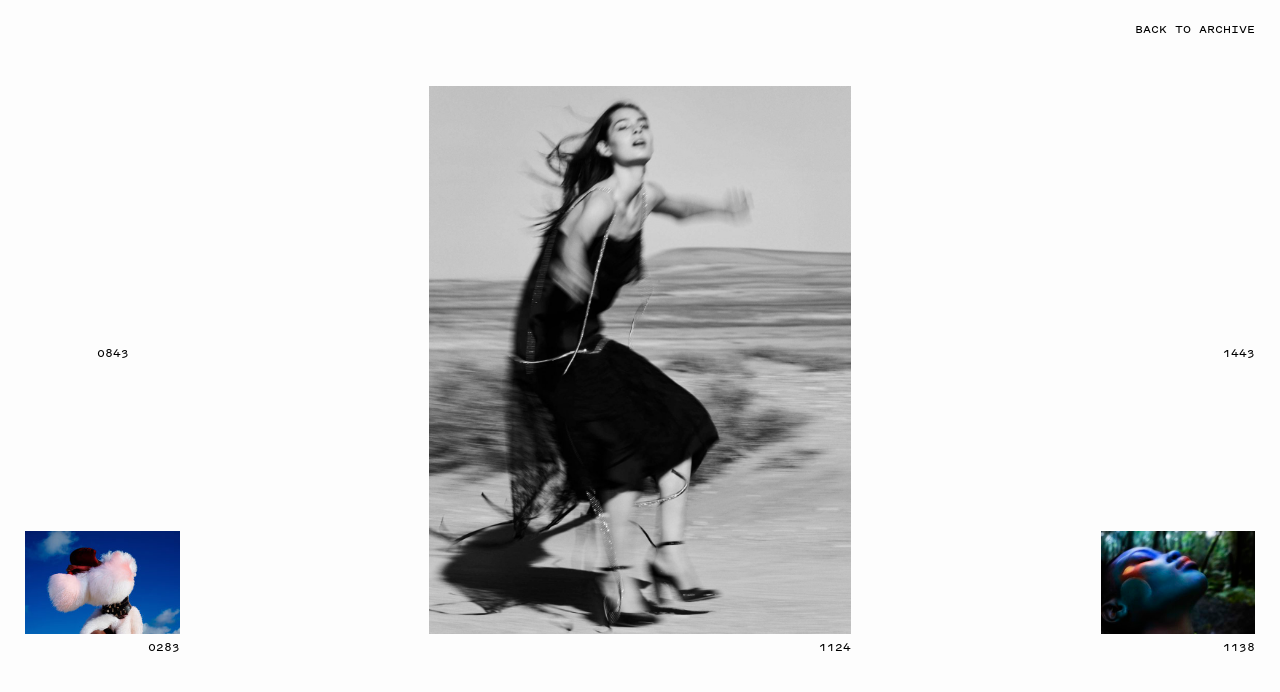

--- FILE ---
content_type: text/html; charset=UTF-8
request_url: https://txemayeste.com/vogue-spain-ines-sastre-africa-penalver-miriam-sanchez-marina-perez/a-1124/
body_size: 7667
content:
<!DOCTYPE html>
<html lang="en-US">
	<head>
		<meta charset="utf-8">
		<meta name="theme-color" content="#000">
		<meta name="viewport" content="width=device-width, initial-scale=1, user-scalable=no">
		<link rel="icon" href="https://txemayeste.com/wp-content/themes/txemayeste/tx-favicon.png" sizes="32x32" />
				<title>A - 1124</title>
				<meta name='robots' content='noindex, follow' />

	<!-- This site is optimized with the Yoast SEO plugin v23.5 - https://yoast.com/wordpress/plugins/seo/ -->
	<title>txema-yeste-vogue-spain-2020-Ines-Sastre-Africa-Penalver-Miriam-Sanchez-Marina-Perez-11 &#8211; Txema Yeste Studio</title>
	<meta property="og:locale" content="en_US" />
	<meta property="og:type" content="article" />
	<meta property="og:title" content="txema-yeste-vogue-spain-2020-Ines-Sastre-Africa-Penalver-Miriam-Sanchez-Marina-Perez-11 &#8211; Txema Yeste Studio" />
	<meta property="og:url" content="https://txemayeste.com/vogue-spain-ines-sastre-africa-penalver-miriam-sanchez-marina-perez/a-1124/" />
	<meta property="og:site_name" content="Txema Yeste Studio" />
	<meta property="article:modified_time" content="2022-05-09T17:17:21+00:00" />
	<meta property="og:image" content="https://txemayeste.com/vogue-spain-ines-sastre-africa-penalver-miriam-sanchez-marina-perez/a-1124" />
	<meta property="og:image:width" content="1544" />
	<meta property="og:image:height" content="2000" />
	<meta property="og:image:type" content="image/jpeg" />
	<meta name="twitter:card" content="summary_large_image" />
	<script type="application/ld+json" class="yoast-schema-graph">{"@context":"https://schema.org","@graph":[{"@type":"WebPage","@id":"https://txemayeste.com/vogue-spain-ines-sastre-africa-penalver-miriam-sanchez-marina-perez/a-1124/","url":"https://txemayeste.com/vogue-spain-ines-sastre-africa-penalver-miriam-sanchez-marina-perez/a-1124/","name":"txema-yeste-vogue-spain-2020-Ines-Sastre-Africa-Penalver-Miriam-Sanchez-Marina-Perez-11 &#8211; Txema Yeste Studio","isPartOf":{"@id":"https://txemayeste.com/#website"},"primaryImageOfPage":{"@id":"https://txemayeste.com/vogue-spain-ines-sastre-africa-penalver-miriam-sanchez-marina-perez/a-1124/#primaryimage"},"image":{"@id":"https://txemayeste.com/vogue-spain-ines-sastre-africa-penalver-miriam-sanchez-marina-perez/a-1124/#primaryimage"},"thumbnailUrl":"https://txemayeste.com/wp-content/uploads/2020/01/txema-yeste-vogue-spain-2020-Ines-Sastre-Africa-Penalver-Miriam-Sanchez-Marina-Perez-11.jpg","datePublished":"2020-02-26T12:11:32+00:00","dateModified":"2022-05-09T17:17:21+00:00","breadcrumb":{"@id":"https://txemayeste.com/vogue-spain-ines-sastre-africa-penalver-miriam-sanchez-marina-perez/a-1124/#breadcrumb"},"inLanguage":"en-US","potentialAction":[{"@type":"ReadAction","target":["https://txemayeste.com/vogue-spain-ines-sastre-africa-penalver-miriam-sanchez-marina-perez/a-1124/"]}]},{"@type":"ImageObject","inLanguage":"en-US","@id":"https://txemayeste.com/vogue-spain-ines-sastre-africa-penalver-miriam-sanchez-marina-perez/a-1124/#primaryimage","url":"https://txemayeste.com/wp-content/uploads/2020/01/txema-yeste-vogue-spain-2020-Ines-Sastre-Africa-Penalver-Miriam-Sanchez-Marina-Perez-11.jpg","contentUrl":"https://txemayeste.com/wp-content/uploads/2020/01/txema-yeste-vogue-spain-2020-Ines-Sastre-Africa-Penalver-Miriam-Sanchez-Marina-Perez-11.jpg","width":1544,"height":2000},{"@type":"BreadcrumbList","@id":"https://txemayeste.com/vogue-spain-ines-sastre-africa-penalver-miriam-sanchez-marina-perez/a-1124/#breadcrumb","itemListElement":[{"@type":"ListItem","position":1,"name":"Home","item":"https://txemayeste.com/"},{"@type":"ListItem","position":2,"name":"Vogue Spain Ines Sastre Africa Peñalver Miriam Sanchez Marina Perez 2020","item":"https://txemayeste.com/vogue-spain-ines-sastre-africa-penalver-miriam-sanchez-marina-perez/"},{"@type":"ListItem","position":3,"name":"txema-yeste-vogue-spain-2020-Ines-Sastre-Africa-Penalver-Miriam-Sanchez-Marina-Perez-11"}]},{"@type":"WebSite","@id":"https://txemayeste.com/#website","url":"https://txemayeste.com/","name":"Txema Yeste Studio","description":"","potentialAction":[{"@type":"SearchAction","target":{"@type":"EntryPoint","urlTemplate":"https://txemayeste.com/?s={search_term_string}"},"query-input":{"@type":"PropertyValueSpecification","valueRequired":true,"valueName":"search_term_string"}}],"inLanguage":"en-US"}]}</script>
	<!-- / Yoast SEO plugin. -->



<link rel='stylesheet' id='wp-block-library-css' href='https://txemayeste.com/wp-includes/css/dist/block-library/style.min.css?ver=6.4.7' type='text/css' media='all' />
<style id='classic-theme-styles-inline-css' type='text/css'>
/*! This file is auto-generated */
.wp-block-button__link{color:#fff;background-color:#32373c;border-radius:9999px;box-shadow:none;text-decoration:none;padding:calc(.667em + 2px) calc(1.333em + 2px);font-size:1.125em}.wp-block-file__button{background:#32373c;color:#fff;text-decoration:none}
</style>
<style id='global-styles-inline-css' type='text/css'>
body{--wp--preset--color--black: #000000;--wp--preset--color--cyan-bluish-gray: #abb8c3;--wp--preset--color--white: #ffffff;--wp--preset--color--pale-pink: #f78da7;--wp--preset--color--vivid-red: #cf2e2e;--wp--preset--color--luminous-vivid-orange: #ff6900;--wp--preset--color--luminous-vivid-amber: #fcb900;--wp--preset--color--light-green-cyan: #7bdcb5;--wp--preset--color--vivid-green-cyan: #00d084;--wp--preset--color--pale-cyan-blue: #8ed1fc;--wp--preset--color--vivid-cyan-blue: #0693e3;--wp--preset--color--vivid-purple: #9b51e0;--wp--preset--gradient--vivid-cyan-blue-to-vivid-purple: linear-gradient(135deg,rgba(6,147,227,1) 0%,rgb(155,81,224) 100%);--wp--preset--gradient--light-green-cyan-to-vivid-green-cyan: linear-gradient(135deg,rgb(122,220,180) 0%,rgb(0,208,130) 100%);--wp--preset--gradient--luminous-vivid-amber-to-luminous-vivid-orange: linear-gradient(135deg,rgba(252,185,0,1) 0%,rgba(255,105,0,1) 100%);--wp--preset--gradient--luminous-vivid-orange-to-vivid-red: linear-gradient(135deg,rgba(255,105,0,1) 0%,rgb(207,46,46) 100%);--wp--preset--gradient--very-light-gray-to-cyan-bluish-gray: linear-gradient(135deg,rgb(238,238,238) 0%,rgb(169,184,195) 100%);--wp--preset--gradient--cool-to-warm-spectrum: linear-gradient(135deg,rgb(74,234,220) 0%,rgb(151,120,209) 20%,rgb(207,42,186) 40%,rgb(238,44,130) 60%,rgb(251,105,98) 80%,rgb(254,248,76) 100%);--wp--preset--gradient--blush-light-purple: linear-gradient(135deg,rgb(255,206,236) 0%,rgb(152,150,240) 100%);--wp--preset--gradient--blush-bordeaux: linear-gradient(135deg,rgb(254,205,165) 0%,rgb(254,45,45) 50%,rgb(107,0,62) 100%);--wp--preset--gradient--luminous-dusk: linear-gradient(135deg,rgb(255,203,112) 0%,rgb(199,81,192) 50%,rgb(65,88,208) 100%);--wp--preset--gradient--pale-ocean: linear-gradient(135deg,rgb(255,245,203) 0%,rgb(182,227,212) 50%,rgb(51,167,181) 100%);--wp--preset--gradient--electric-grass: linear-gradient(135deg,rgb(202,248,128) 0%,rgb(113,206,126) 100%);--wp--preset--gradient--midnight: linear-gradient(135deg,rgb(2,3,129) 0%,rgb(40,116,252) 100%);--wp--preset--font-size--small: 13px;--wp--preset--font-size--medium: 20px;--wp--preset--font-size--large: 36px;--wp--preset--font-size--x-large: 42px;--wp--preset--spacing--20: 0.44rem;--wp--preset--spacing--30: 0.67rem;--wp--preset--spacing--40: 1rem;--wp--preset--spacing--50: 1.5rem;--wp--preset--spacing--60: 2.25rem;--wp--preset--spacing--70: 3.38rem;--wp--preset--spacing--80: 5.06rem;--wp--preset--shadow--natural: 6px 6px 9px rgba(0, 0, 0, 0.2);--wp--preset--shadow--deep: 12px 12px 50px rgba(0, 0, 0, 0.4);--wp--preset--shadow--sharp: 6px 6px 0px rgba(0, 0, 0, 0.2);--wp--preset--shadow--outlined: 6px 6px 0px -3px rgba(255, 255, 255, 1), 6px 6px rgba(0, 0, 0, 1);--wp--preset--shadow--crisp: 6px 6px 0px rgba(0, 0, 0, 1);}:where(.is-layout-flex){gap: 0.5em;}:where(.is-layout-grid){gap: 0.5em;}body .is-layout-flow > .alignleft{float: left;margin-inline-start: 0;margin-inline-end: 2em;}body .is-layout-flow > .alignright{float: right;margin-inline-start: 2em;margin-inline-end: 0;}body .is-layout-flow > .aligncenter{margin-left: auto !important;margin-right: auto !important;}body .is-layout-constrained > .alignleft{float: left;margin-inline-start: 0;margin-inline-end: 2em;}body .is-layout-constrained > .alignright{float: right;margin-inline-start: 2em;margin-inline-end: 0;}body .is-layout-constrained > .aligncenter{margin-left: auto !important;margin-right: auto !important;}body .is-layout-constrained > :where(:not(.alignleft):not(.alignright):not(.alignfull)){max-width: var(--wp--style--global--content-size);margin-left: auto !important;margin-right: auto !important;}body .is-layout-constrained > .alignwide{max-width: var(--wp--style--global--wide-size);}body .is-layout-flex{display: flex;}body .is-layout-flex{flex-wrap: wrap;align-items: center;}body .is-layout-flex > *{margin: 0;}body .is-layout-grid{display: grid;}body .is-layout-grid > *{margin: 0;}:where(.wp-block-columns.is-layout-flex){gap: 2em;}:where(.wp-block-columns.is-layout-grid){gap: 2em;}:where(.wp-block-post-template.is-layout-flex){gap: 1.25em;}:where(.wp-block-post-template.is-layout-grid){gap: 1.25em;}.has-black-color{color: var(--wp--preset--color--black) !important;}.has-cyan-bluish-gray-color{color: var(--wp--preset--color--cyan-bluish-gray) !important;}.has-white-color{color: var(--wp--preset--color--white) !important;}.has-pale-pink-color{color: var(--wp--preset--color--pale-pink) !important;}.has-vivid-red-color{color: var(--wp--preset--color--vivid-red) !important;}.has-luminous-vivid-orange-color{color: var(--wp--preset--color--luminous-vivid-orange) !important;}.has-luminous-vivid-amber-color{color: var(--wp--preset--color--luminous-vivid-amber) !important;}.has-light-green-cyan-color{color: var(--wp--preset--color--light-green-cyan) !important;}.has-vivid-green-cyan-color{color: var(--wp--preset--color--vivid-green-cyan) !important;}.has-pale-cyan-blue-color{color: var(--wp--preset--color--pale-cyan-blue) !important;}.has-vivid-cyan-blue-color{color: var(--wp--preset--color--vivid-cyan-blue) !important;}.has-vivid-purple-color{color: var(--wp--preset--color--vivid-purple) !important;}.has-black-background-color{background-color: var(--wp--preset--color--black) !important;}.has-cyan-bluish-gray-background-color{background-color: var(--wp--preset--color--cyan-bluish-gray) !important;}.has-white-background-color{background-color: var(--wp--preset--color--white) !important;}.has-pale-pink-background-color{background-color: var(--wp--preset--color--pale-pink) !important;}.has-vivid-red-background-color{background-color: var(--wp--preset--color--vivid-red) !important;}.has-luminous-vivid-orange-background-color{background-color: var(--wp--preset--color--luminous-vivid-orange) !important;}.has-luminous-vivid-amber-background-color{background-color: var(--wp--preset--color--luminous-vivid-amber) !important;}.has-light-green-cyan-background-color{background-color: var(--wp--preset--color--light-green-cyan) !important;}.has-vivid-green-cyan-background-color{background-color: var(--wp--preset--color--vivid-green-cyan) !important;}.has-pale-cyan-blue-background-color{background-color: var(--wp--preset--color--pale-cyan-blue) !important;}.has-vivid-cyan-blue-background-color{background-color: var(--wp--preset--color--vivid-cyan-blue) !important;}.has-vivid-purple-background-color{background-color: var(--wp--preset--color--vivid-purple) !important;}.has-black-border-color{border-color: var(--wp--preset--color--black) !important;}.has-cyan-bluish-gray-border-color{border-color: var(--wp--preset--color--cyan-bluish-gray) !important;}.has-white-border-color{border-color: var(--wp--preset--color--white) !important;}.has-pale-pink-border-color{border-color: var(--wp--preset--color--pale-pink) !important;}.has-vivid-red-border-color{border-color: var(--wp--preset--color--vivid-red) !important;}.has-luminous-vivid-orange-border-color{border-color: var(--wp--preset--color--luminous-vivid-orange) !important;}.has-luminous-vivid-amber-border-color{border-color: var(--wp--preset--color--luminous-vivid-amber) !important;}.has-light-green-cyan-border-color{border-color: var(--wp--preset--color--light-green-cyan) !important;}.has-vivid-green-cyan-border-color{border-color: var(--wp--preset--color--vivid-green-cyan) !important;}.has-pale-cyan-blue-border-color{border-color: var(--wp--preset--color--pale-cyan-blue) !important;}.has-vivid-cyan-blue-border-color{border-color: var(--wp--preset--color--vivid-cyan-blue) !important;}.has-vivid-purple-border-color{border-color: var(--wp--preset--color--vivid-purple) !important;}.has-vivid-cyan-blue-to-vivid-purple-gradient-background{background: var(--wp--preset--gradient--vivid-cyan-blue-to-vivid-purple) !important;}.has-light-green-cyan-to-vivid-green-cyan-gradient-background{background: var(--wp--preset--gradient--light-green-cyan-to-vivid-green-cyan) !important;}.has-luminous-vivid-amber-to-luminous-vivid-orange-gradient-background{background: var(--wp--preset--gradient--luminous-vivid-amber-to-luminous-vivid-orange) !important;}.has-luminous-vivid-orange-to-vivid-red-gradient-background{background: var(--wp--preset--gradient--luminous-vivid-orange-to-vivid-red) !important;}.has-very-light-gray-to-cyan-bluish-gray-gradient-background{background: var(--wp--preset--gradient--very-light-gray-to-cyan-bluish-gray) !important;}.has-cool-to-warm-spectrum-gradient-background{background: var(--wp--preset--gradient--cool-to-warm-spectrum) !important;}.has-blush-light-purple-gradient-background{background: var(--wp--preset--gradient--blush-light-purple) !important;}.has-blush-bordeaux-gradient-background{background: var(--wp--preset--gradient--blush-bordeaux) !important;}.has-luminous-dusk-gradient-background{background: var(--wp--preset--gradient--luminous-dusk) !important;}.has-pale-ocean-gradient-background{background: var(--wp--preset--gradient--pale-ocean) !important;}.has-electric-grass-gradient-background{background: var(--wp--preset--gradient--electric-grass) !important;}.has-midnight-gradient-background{background: var(--wp--preset--gradient--midnight) !important;}.has-small-font-size{font-size: var(--wp--preset--font-size--small) !important;}.has-medium-font-size{font-size: var(--wp--preset--font-size--medium) !important;}.has-large-font-size{font-size: var(--wp--preset--font-size--large) !important;}.has-x-large-font-size{font-size: var(--wp--preset--font-size--x-large) !important;}
.wp-block-navigation a:where(:not(.wp-element-button)){color: inherit;}
:where(.wp-block-post-template.is-layout-flex){gap: 1.25em;}:where(.wp-block-post-template.is-layout-grid){gap: 1.25em;}
:where(.wp-block-columns.is-layout-flex){gap: 2em;}:where(.wp-block-columns.is-layout-grid){gap: 2em;}
.wp-block-pullquote{font-size: 1.5em;line-height: 1.6;}
</style>
<link rel='stylesheet' id='swiper-css' href='https://txemayeste.com/wp-content/themes/txemayeste/assets/css/vendor/swiper.min.css' type='text/css' media='all' />
<link data-minify="1" rel='stylesheet' id='main-css' href='https://txemayeste.com/wp-content/cache/min/1/wp-content/themes/txemayeste/assets/css/main.css?ver=1766482388' type='text/css' media='all' />
<script type="text/javascript" src="https://txemayeste.com/wp-includes/js/jquery/jquery.min.js?ver=3.7.1" id="jquery-core-js"></script>
<script type="text/javascript" src="https://txemayeste.com/wp-includes/js/jquery/jquery-migrate.min.js?ver=3.4.1" id="jquery-migrate-js"></script>
<link rel="https://api.w.org/" href="https://txemayeste.com/wp-json/" /><link rel="alternate" type="application/json" href="https://txemayeste.com/wp-json/wp/v2/media/3350" /><link rel="alternate" type="application/json+oembed" href="https://txemayeste.com/wp-json/oembed/1.0/embed?url=https%3A%2F%2Ftxemayeste.com%2Fvogue-spain-ines-sastre-africa-penalver-miriam-sanchez-marina-perez%2Fa-1124%2F" />
<link rel="alternate" type="text/xml+oembed" href="https://txemayeste.com/wp-json/oembed/1.0/embed?url=https%3A%2F%2Ftxemayeste.com%2Fvogue-spain-ines-sastre-africa-penalver-miriam-sanchez-marina-perez%2Fa-1124%2F&#038;format=xml" />
<link rel="icon" href="https://txemayeste.com/wp-content/uploads/2020/01/tx-favicon.png" sizes="32x32" />
<link rel="icon" href="https://txemayeste.com/wp-content/uploads/2020/01/tx-favicon.png" sizes="192x192" />
<link rel="apple-touch-icon" href="https://txemayeste.com/wp-content/uploads/2020/01/tx-favicon.png" />
<meta name="msapplication-TileImage" content="https://txemayeste.com/wp-content/uploads/2020/01/tx-favicon.png" />

	<meta name="generator" content="WP Rocket 3.18.3" data-wpr-features="wpr_minify_js wpr_minify_css wpr_preload_links wpr_desktop" /></head>
		<body class="attachment attachment-template-default single single-attachment postid-3350 attachmentid-3350 attachment-jpeg relative antialiased text-base leading-tight md:leading-base bg-grey" data-first-load="single">
										<div data-rocket-location-hash="f60091d45885d5aecf15aa36149b8b46" id="header-wrapper" class="fixed pin-t pin-r z-40 md:w-full">
	<header data-rocket-location-hash="c6122e093ffa0259476e8f0368c7e680" id="header" class="flex flex-col flex-wrap p-16 mb-12 leading-none md:p-25 md:pt-20 md:pb-22 pin-r md:mb-0 md:leading-19px">
			<div data-rocket-location-hash="7ade464810a87dc6a5f22f3a57fbe30d" class="relative flex flex-wrap justify-end uppercase">
									<div class="relative z-10 flex-wrap items-center hidden cursor-pointer back-link back-button pin-t pin-r group md:leading-19px">
				<div class="hidden w-5 h-5 mr-5 bg-black rounded rounded-full opacity-0 dot md:flex group-hover:opacity-100"></div>
				<div class="">
					<a href="https://txemayeste.com/a/" data-no-swup>
						<span class="hidden md:block">Back to archive</span>
						<span class="md:hidden">Back</span>
					</a>
				</div>
			</div>
			<a class="relative z-10 flex flex-wrap items-center cursor-pointer back-link back-button-link pin-t pin-r group md:leading-19px" href="https://txemayeste.com/a/">
				<div class="hidden w-5 h-5 mr-5 bg-black rounded rounded-full opacity-0 dot md:flex group-hover:opacity-100"></div>
				<div class="">
					<span class="hidden md:block">Back to archive</span>
					<span class="md:hidden">Back</span>
				</div>
			</a>
		</div>
		</header>
</div>
		<div data-rocket-location-hash="c6af7b16a3949a140c953741ab06c4b4" id="swup" class="min-h-screen flex flex-col flex flex-col">
						<main data-rocket-location-hash="3a9cc8155f198bf5645a3dacb1ff53fc" id="main" class="relative flex-1">
			<div data-rocket-location-hash="dde1b9b5897bfe83373408d01dd94027" class="absolute w-full h-full swiper-container pin-t pin-l">
	<div class="swiper-wrapper">
			        																								
		<div id="n-1" class="swiper-slide overflow-hidden relative flex flex-col " data-hash="n-1" data-num="1124" data-prev-num="0283" data-next-num="1138">
			<div class="w-largeimage mt-auto mb-auto flex flex-col ml-auto mr-auto vertical justify-center">
								<div class="relative h-largeimage mt-auto mb-auto ml-auto mr-auto xl:flex flex-col px-16 md:px-0">
					<img class="object-center w-auto h-auto max-w-full max-h-full xl:object-contain"
					src="https://txemayeste.com/wp-content/uploads/2020/01/txema-yeste-vogue-spain-2020-Ines-Sastre-Africa-Penalver-Miriam-Sanchez-Marina-Perez-11-1158x1500.jpg"
					/>
										<div class="pt-6 leading-none text-right num md:px-0 md:pt-7 xl:absolute xl:pin-b xl:pin-r xl:translatey-100">1124</div>
				</div>
			</div>

			<div class="absolute flex-col items-start justify-start hidden w-full cursor-pointer photo-swipe nav-thumb h-1/2 md:h-auto md:w-auto prev-image pin-b pin-l md:flex md:justify-center md:p-25 md:pb-0">
				<a id="prev-project-link" class="relative flex flex-col flex-1 w-full h-full mx-6 md:w-auto md:h-auto group swiper-arrow"  href="https://txemayeste.com/numero-amilna-estevao/a-0283/">
					<div class="hidden md:flex">
																		           																								<img style="height: 103px;" class="w-auto h-thumb horizontal" src="https://txemayeste.com/wp-content/uploads/2019/07/txema-yeste-numero-amilna-estevao-4-300x200.jpg"/>
																			<img style="height: 103px;" class="hidden" src="https://txemayeste.com/wp-content/uploads/2019/07/txema-yeste-numero-amilna-estevao-4-1500x1000.jpg"/>
					</div>
					<div class="static flex items-center justify-end p-16 leading-none pt-7 nav-thumb-num md:absolute pin-b pin-r md:pr-25 md:p-0">
						<div class="hidden w-5 h-5 mr-5 bg-black rounded rounded-full opacity-0 dot md:flex group-hover:opacity-100"></div>
						<span>0283</span>
					</div>
				</a>
			</div>
			<div class="absolute flex-col items-start justify-end hidden w-full cursor-pointer photo-swipe nav-thumb h-1/2 md:h-auto md:w-auto next-image pin-b pin-r md:flex md:items-end md:p-25 md:pb-0">
				<a id="next-project-link" class="relative flex flex-col flex-1 w-full h-full mx-6 text-right md:w-auto md:h-auto group swiper-arrow" href="https://txemayeste.com/numero-france-janet-jumbo/a-1138/">
					<div class="hidden md:flex">
																		           																								<img style="height: 103px;" class="w-auto h-thumb horizontal" src="https://txemayeste.com/wp-content/uploads/2020/01/txema-yeste-numero-france-2020-janet-jumbo-8-300x200.jpg"/>
																			<img style="height: 103px;" class="hidden" src="https://txemayeste.com/wp-content/uploads/2020/01/txema-yeste-numero-france-2020-janet-jumbo-8-1500x1000.jpg"/>
					</div>
					<div class="static flex items-center justify-end p-16 leading-none pt-7 nav-thumb-num md:absolute pin-b pin-r md:pr-25 md:p-0">
						<div class="hidden w-5 h-5 mr-5 bg-black rounded rounded-full opacity-0 dot md:flex group-hover:opacity-100"></div>
						<span>1138</span>
					</div>
				</a>
			</div>
		</div>
		</div>
	</div>

<div  class="fixed z-10 flex flex-col justify-end jump-swipe-prev jump-swipe md:h-50vh pin-t pin-l">
	<a id="prev-50" href="https://txemayeste.com/vogue-spain-naomi-chin-wing-2/a-0843/" class="p-16 leading-none group pin-t pin-l md:p-0 md:pl-25">
		<div class="">
									           													<img style="height: 134px;" class="hidden w-auto opacity-0 group-hover:opacity-100 md:block h-thumb vertical" src="https://txemayeste.com/wp-content/uploads/2019/11/txema-yeste-Vogue-Spain-Naomi-Chin-Wing-2018-1-232x300.jpg"/>
										<img style="height: 134px;" class="hidden" src="https://txemayeste.com/wp-content/uploads/2019/11/txema-yeste-Vogue-Spain-Naomi-Chin-Wing-2018-1-1158x1500.jpg"/>
		</div>
		<div class="flex items-center justify-end text-right xl:leading-none md:pt-7">
			0843
		</div>
	</a>
</div>
<div  class="fixed z-10 flex flex-col justify-end jump-swipe-next jump-swipe md:h-50vh pin-b md:bottom-auto md:pin-t pin-l md:left-auto md:pin-r">
	<a id="next-50" href="https://txemayeste.com/numero-france-2023-adit-priscilla/a-1443/" class="absolute p-16 leading-none group md:static pin-b pin-l md:p-0 md:pr-25">
		<div class="">
																								<img style="height: 134px;" class="hidden w-auto opacity-0 group-hover:opacity-100 md:block h-thumb vertical" src="https://txemayeste.com/wp-content/uploads/2023/01/txema-yeste-numero-france-adit-priscilla-2023-08-230x300.jpg"/>
										<img style="height: 134px;" class="hidden" src="https://txemayeste.com/wp-content/uploads/2023/01/txema-yeste-numero-france-adit-priscilla-2023-08-1150x1500.jpg"/>
		</div>
		<div class="flex items-center justify-end text-right xl:leading-none md:pt-7">
			1443
		</div>
	</a>
</div>
			</main>
								</div>
		<main data-rocket-location-hash="fe1766b4bc2d123008ca4264cefffbe4" id="works-main" class="relative flex-1">
				</main>
		<div data-rocket-location-hash="b2aded5efa767c6ac527b4773cfd318f" class="fixed w-full mb-10 opacity-0 pointer-events-none lspinner pin-b pin-l h-30 spinner-transition"></div>
		<script type="text/javascript" id="rocket-browser-checker-js-after">
/* <![CDATA[ */
"use strict";var _createClass=function(){function defineProperties(target,props){for(var i=0;i<props.length;i++){var descriptor=props[i];descriptor.enumerable=descriptor.enumerable||!1,descriptor.configurable=!0,"value"in descriptor&&(descriptor.writable=!0),Object.defineProperty(target,descriptor.key,descriptor)}}return function(Constructor,protoProps,staticProps){return protoProps&&defineProperties(Constructor.prototype,protoProps),staticProps&&defineProperties(Constructor,staticProps),Constructor}}();function _classCallCheck(instance,Constructor){if(!(instance instanceof Constructor))throw new TypeError("Cannot call a class as a function")}var RocketBrowserCompatibilityChecker=function(){function RocketBrowserCompatibilityChecker(options){_classCallCheck(this,RocketBrowserCompatibilityChecker),this.passiveSupported=!1,this._checkPassiveOption(this),this.options=!!this.passiveSupported&&options}return _createClass(RocketBrowserCompatibilityChecker,[{key:"_checkPassiveOption",value:function(self){try{var options={get passive(){return!(self.passiveSupported=!0)}};window.addEventListener("test",null,options),window.removeEventListener("test",null,options)}catch(err){self.passiveSupported=!1}}},{key:"initRequestIdleCallback",value:function(){!1 in window&&(window.requestIdleCallback=function(cb){var start=Date.now();return setTimeout(function(){cb({didTimeout:!1,timeRemaining:function(){return Math.max(0,50-(Date.now()-start))}})},1)}),!1 in window&&(window.cancelIdleCallback=function(id){return clearTimeout(id)})}},{key:"isDataSaverModeOn",value:function(){return"connection"in navigator&&!0===navigator.connection.saveData}},{key:"supportsLinkPrefetch",value:function(){var elem=document.createElement("link");return elem.relList&&elem.relList.supports&&elem.relList.supports("prefetch")&&window.IntersectionObserver&&"isIntersecting"in IntersectionObserverEntry.prototype}},{key:"isSlowConnection",value:function(){return"connection"in navigator&&"effectiveType"in navigator.connection&&("2g"===navigator.connection.effectiveType||"slow-2g"===navigator.connection.effectiveType)}}]),RocketBrowserCompatibilityChecker}();
/* ]]> */
</script>
<script type="text/javascript" id="rocket-preload-links-js-extra">
/* <![CDATA[ */
var RocketPreloadLinksConfig = {"excludeUris":"\/(?:.+\/)?feed(?:\/(?:.+\/?)?)?$|\/(?:.+\/)?embed\/|\/(index.php\/)?(.*)wp-json(\/.*|$)|\/refer\/|\/go\/|\/recommend\/|\/recommends\/","usesTrailingSlash":"1","imageExt":"jpg|jpeg|gif|png|tiff|bmp|webp|avif|pdf|doc|docx|xls|xlsx|php","fileExt":"jpg|jpeg|gif|png|tiff|bmp|webp|avif|pdf|doc|docx|xls|xlsx|php|html|htm","siteUrl":"https:\/\/txemayeste.com","onHoverDelay":"100","rateThrottle":"3"};
/* ]]> */
</script>
<script type="text/javascript" id="rocket-preload-links-js-after">
/* <![CDATA[ */
(function() {
"use strict";var r="function"==typeof Symbol&&"symbol"==typeof Symbol.iterator?function(e){return typeof e}:function(e){return e&&"function"==typeof Symbol&&e.constructor===Symbol&&e!==Symbol.prototype?"symbol":typeof e},e=function(){function i(e,t){for(var n=0;n<t.length;n++){var i=t[n];i.enumerable=i.enumerable||!1,i.configurable=!0,"value"in i&&(i.writable=!0),Object.defineProperty(e,i.key,i)}}return function(e,t,n){return t&&i(e.prototype,t),n&&i(e,n),e}}();function i(e,t){if(!(e instanceof t))throw new TypeError("Cannot call a class as a function")}var t=function(){function n(e,t){i(this,n),this.browser=e,this.config=t,this.options=this.browser.options,this.prefetched=new Set,this.eventTime=null,this.threshold=1111,this.numOnHover=0}return e(n,[{key:"init",value:function(){!this.browser.supportsLinkPrefetch()||this.browser.isDataSaverModeOn()||this.browser.isSlowConnection()||(this.regex={excludeUris:RegExp(this.config.excludeUris,"i"),images:RegExp(".("+this.config.imageExt+")$","i"),fileExt:RegExp(".("+this.config.fileExt+")$","i")},this._initListeners(this))}},{key:"_initListeners",value:function(e){-1<this.config.onHoverDelay&&document.addEventListener("mouseover",e.listener.bind(e),e.listenerOptions),document.addEventListener("mousedown",e.listener.bind(e),e.listenerOptions),document.addEventListener("touchstart",e.listener.bind(e),e.listenerOptions)}},{key:"listener",value:function(e){var t=e.target.closest("a"),n=this._prepareUrl(t);if(null!==n)switch(e.type){case"mousedown":case"touchstart":this._addPrefetchLink(n);break;case"mouseover":this._earlyPrefetch(t,n,"mouseout")}}},{key:"_earlyPrefetch",value:function(t,e,n){var i=this,r=setTimeout(function(){if(r=null,0===i.numOnHover)setTimeout(function(){return i.numOnHover=0},1e3);else if(i.numOnHover>i.config.rateThrottle)return;i.numOnHover++,i._addPrefetchLink(e)},this.config.onHoverDelay);t.addEventListener(n,function e(){t.removeEventListener(n,e,{passive:!0}),null!==r&&(clearTimeout(r),r=null)},{passive:!0})}},{key:"_addPrefetchLink",value:function(i){return this.prefetched.add(i.href),new Promise(function(e,t){var n=document.createElement("link");n.rel="prefetch",n.href=i.href,n.onload=e,n.onerror=t,document.head.appendChild(n)}).catch(function(){})}},{key:"_prepareUrl",value:function(e){if(null===e||"object"!==(void 0===e?"undefined":r(e))||!1 in e||-1===["http:","https:"].indexOf(e.protocol))return null;var t=e.href.substring(0,this.config.siteUrl.length),n=this._getPathname(e.href,t),i={original:e.href,protocol:e.protocol,origin:t,pathname:n,href:t+n};return this._isLinkOk(i)?i:null}},{key:"_getPathname",value:function(e,t){var n=t?e.substring(this.config.siteUrl.length):e;return n.startsWith("/")||(n="/"+n),this._shouldAddTrailingSlash(n)?n+"/":n}},{key:"_shouldAddTrailingSlash",value:function(e){return this.config.usesTrailingSlash&&!e.endsWith("/")&&!this.regex.fileExt.test(e)}},{key:"_isLinkOk",value:function(e){return null!==e&&"object"===(void 0===e?"undefined":r(e))&&(!this.prefetched.has(e.href)&&e.origin===this.config.siteUrl&&-1===e.href.indexOf("?")&&-1===e.href.indexOf("#")&&!this.regex.excludeUris.test(e.href)&&!this.regex.images.test(e.href))}}],[{key:"run",value:function(){"undefined"!=typeof RocketPreloadLinksConfig&&new n(new RocketBrowserCompatibilityChecker({capture:!0,passive:!0}),RocketPreloadLinksConfig).init()}}]),n}();t.run();
}());
/* ]]> */
</script>
<script type="text/javascript" src="https://txemayeste.com/wp-content/themes/txemayeste/assets/js/vendor/jquery.ba-throttle-debounce.min.js" id="debounce-js-js"></script>
<script data-minify="1" type="text/javascript" src="https://txemayeste.com/wp-content/cache/min/1/wp-content/themes/txemayeste/assets/js/vendor/wheel-indicator.js?ver=1766482388" id="wheel-indicator-js-js"></script>
<script type="text/javascript" src="https://txemayeste.com/wp-content/themes/txemayeste/assets/js/vendor/imagesloaded.pkgd.min.js" id="imagesloaded-js-js"></script>
<script type="text/javascript" src="https://txemayeste.com/wp-content/themes/txemayeste/assets/js/vendor/swiper.min.js" id="swiper-js-js"></script>
<script type="text/javascript" src="https://txemayeste.com/wp-content/themes/txemayeste/assets/js/vendor/lazyload.min.js" id="lazyload-js-js"></script>
<script type="text/javascript" src="https://txemayeste.com/wp-content/themes/txemayeste/assets/js/vendor/infinite-scroll.pkgd.min.js" id="infinitescroll-js-js"></script>
<script type="text/javascript" src="https://txemayeste.com/wp-content/themes/txemayeste/assets/js/vendor/swup.min.js" id="swup-js-js"></script>
<script type="text/javascript" id="main-js-js-extra">
/* <![CDATA[ */
var themeVars = {"siteUrl":"https:\/\/txemayeste.com","themeUrl":"https:\/\/txemayeste.com\/wp-content\/themes\/txemayeste","swupCache":"1"};
/* ]]> */
</script>
<script data-minify="1" type="text/javascript" src="https://txemayeste.com/wp-content/cache/min/1/wp-content/themes/txemayeste/assets/js/main.js?ver=1766482388" id="main-js-js"></script>

	<script>var rocket_beacon_data = {"ajax_url":"https:\/\/txemayeste.com\/wp-admin\/admin-ajax.php","nonce":"c5357e06d2","url":"https:\/\/txemayeste.com\/vogue-spain-ines-sastre-africa-penalver-miriam-sanchez-marina-perez\/a-1124","is_mobile":false,"width_threshold":1600,"height_threshold":700,"delay":500,"debug":null,"status":{"atf":true,"lrc":true},"elements":"img, video, picture, p, main, div, li, svg, section, header, span","lrc_threshold":1800}</script><script data-name="wpr-wpr-beacon" src='https://txemayeste.com/wp-content/plugins/wp-rocket/assets/js/wpr-beacon.min.js' async></script></body>
</html>

<!-- This website is like a Rocket, isn't it? Performance optimized by WP Rocket. Learn more: https://wp-rocket.me - Debug: cached@1769503148 -->

--- FILE ---
content_type: application/javascript; charset=utf-8
request_url: https://txemayeste.com/wp-content/cache/min/1/wp-content/themes/txemayeste/assets/js/main.js?ver=1766482388
body_size: 2418
content:
'use strict'
var lazyLoadInstance
var mySwiper=!1
var historyIndex=0
var debounceCallback
var isLoading=!1
var scrollPos
var firstLoadClass
var mediaQueries={ipad:window.matchMedia('(min-device-width: 767px) and (max-device-width: 1366px) and (max-device-height: 1366px)'),sm:window.matchMedia('(max-width: 768px)'),}
if(jQuery('.random-image-wrapper').length){var the_image=jQuery('.random-image-wrapper').find('img')
var featuredImagesString=jQuery('.random-image-wrapper').data('images')
var featuredImagesArray=featuredImagesString.split(',')
var typesString=jQuery('.random-image-wrapper').data('types')
var typesArray=typesString.split(',')
var randIndex=Math.floor(Math.random()*featuredImagesArray.length)
var numbersString=jQuery('.random-image-wrapper').data('numbers')
var numbersArray=numbersString.split(',')
var randomImageSrc=featuredImagesArray[randIndex]
var currentNumber=numbersArray[randIndex]
var currentType=typesArray[randIndex]
jQuery('.random-image-wrapper').addClass(currentType)
the_image.attr('src',randomImageSrc)
the_image.load()
the_image.on('load',function(){jQuery('.random-image-wrapper .number').html(currentNumber)})}
function isTouchDevice(){return'ontouchstart' in window||navigator.maxTouchPoints}
var breakpointChecker=function(){mediaQueries.ipad.matches&&isTouchDevice()?jQuery('body').addClass('ipad-body'):jQuery('body').removeClass('ipad-body')}
mediaQueries.ipad.addListener(breakpointChecker)
if(jQuery('#swup').length){var swup=new Swup({elements:['#swup, #header-wrapper'],animateScroll:!1,cache:!0,animateHistoryBrowsing:!1,preload:!0,doScrollingRightAway:!1,LINK_SELECTOR:['a[href^="'+themeVars.siteUrl+'"]:not([data-no-swup])','a[href^="#"]:not([data-no-swup])',].join(', '),})
swupLoad()}
function swupLoad(){swup.on('contentReplaced',initPageThings)
swup.on('contentReplaced',initInfiniteScroll)
swup.on('contentReplaced',resetScrollPosition)
swup.on('contentReplaced',updateLinks)
swup.on('willReplaceContent',destroySwiper)
swup.on('clickLink',enableLoadingSpinner)}
function updateLinks(){if(jQuery('body').hasClass('single')){if(jQuery('body').data('first-load')!='single'){if(historyIndex>-49){historyIndex=historyIndex-1
jQuery('.back-link').attr('href','javascript: history.go('+historyIndex+')')}else{jQuery('.back-link').attr('href',themeVars.siteUrl)}}else{jQuery('.back-link').attr('data-no-swup',!0)}}else{historyIndex=0}}
function resetScrollPosition(){if(jQuery('body').hasClass('works-archive')){setTimeout(function(){document.documentElement.scrollTop=document.body.scrollTop=scrollPos},10)}}
jQuery(document).ready(function($){firstLoadClass=jQuery('body').data('first-load')
if(jQuery('body').hasClass('home')||jQuery('body').hasClass('category')||jQuery('body').hasClass('search-results')){if(jQuery(window).scrollTop()==0&&jQuery('body').hasClass('home')&&!window.location.hash){initIntro()}else{jQuery('.intro').addClass('clip')
initInfiniteScroll()}}
if(jQuery('body').hasClass('single')){jQuery('.back-button').toggleClass('hidden flex')
jQuery('.back-button-link').toggleClass('hidden flex')}
translateVhMobileHeights()})
initPageThings()
function translateVhMobileHeights(){if(jQuery('body').hasClass('mobile-body')){var moHV=jQuery(window).height()*0.655
var moHH=jQuery(window).height()*0.69
var moHS=jQuery(window).height()*0.562
jQuery('.square img').css('max-height',moHS)
jQuery('.horizontal img').css('max-height',moHH)
jQuery('.vertical img').css('max-height',moHV+'px')
jQuery('.square video').css('max-height',moHS)
jQuery('.horizontal video').css('max-height',moHH)
jQuery('.vertical video').css('max-height',moHV+'px')}}
function destroySwiper(){if(jQuery('body').hasClass('single')){mySwiper.destroy(!0,!0)}}
function initInfiniteScroll(){if(jQuery('.pagination__next').length){var $container=jQuery('#inf-works').infiniteScroll({path:'.pagination__next',append:'.article',history:!1,scrollThreshold:700,transitionDuration:400,debug:!1,prefill:!0,})}}
function initLazyLoad(){var thresholdAmount=2000
lazyLoadInstance=new LazyLoad({elements_selector:'img[data-src]:not(.swiper-lazy), .video-lazy',threshold:thresholdAmount,})}
function initPageThings(){breakpointChecker()
disableLoadingSpinner()
initLazyLoad()
translateVhMobileHeights()
jQuery(window).on('resize',function(){translateVhMobileHeights()})
jQuery(window).on('scroll',function(){if(jQuery('body').hasClass('works-archive')&&!isLoading){scrollPos=jQuery(window).scrollTop()}})
var $container=jQuery('.works')
$container.on('append.infiniteScroll',function(event,response,path){if(jQuery('.thumb-video.loaded').length){var playPromise=document.querySelector('.with-autoplay').play()
if(playPromise!==undefined){playPromise.then(function(){}).catch(function(error){console.log(error)})}}
lazyLoadInstance.update()})
$container.on('request.infiniteScroll',function(){enableLoadingSpinner()})
$container.on('append.infiniteScroll',function(event,response,path,items){disableLoadingSpinner()})
jQuery(document).off('click','.random-image-wrapper')
jQuery(document).off('click','.nav-toggle')
jQuery(document).off('click','#next-project-link')
jQuery(document).off('click','#prev-project-link')
jQuery(document).off('click','.play-button')
jQuery(document).off('keydown')
jQuery(document).on('click','.nav-toggle',function(){var elToToggle=jQuery(this).data('toggle')
jQuery(elToToggle).toggleClass('opacity-0 pointer-events-none')
jQuery('body').toggleClass('menu-opened')})
jQuery(document).on('click','.play-button',function(){if(jQuery(this).parent().find('video')[0].paused){jQuery(this).parent().find('video')[0].play()
jQuery(this).parent().find('.play-button').addClass('opacity-0')}else{jQuery(this).parent().find('video')[0].pause()
jQuery(this).parent().find('.play-button').removeClass('opacity-0')}})
jQuery(document).on('click','.main-video',function(){jQuery(this)[0].pause()
jQuery(this).parent().find('.play-icon').show()})
if(!jQuery('body').hasClass('mobile-body')){mySwiper=new Swiper('.swiper-container',{speed:0,fadeEffect:!0,followFinger:!1,simulateTouch:!1,spaceBetween:0,preventInteractionOnTransition:!0,preventClicks:!0,preventClicksPropagation:!0,keyboard:{enabled:!1,},on:{init:function(){jQuery('.main-video').each(function(){this.pause()
this.currentTime=0})},slideChangeTransitionEnd:function(){jQuery('.main-video').each(function(){this.pause()
this.currentTime=0})
jQuery('.play-icon').show()},touchEnd:function(e){if(!isLoading&&mySwiper.swipeDirection==='next'){loadNextPostLastSlide()}
if(!isLoading&&mySwiper.swipeDirection==='prev'){loadPrevPostLastSlide()}},},})}else{mySwiper=new Swiper('.swiper-container',{speed:0,fadeEffect:!0,followFinger:!1,loop:!0,simulateTouch:!1,spaceBetween:0,preventInteractionOnTransition:!0,preventClicks:!0,preventClicksPropagation:!0,keyboard:{enabled:!1,},navigation:{nextEl:'.swiper-button-next',prevEl:'.swiper-button-prev',},on:{init:function(){jQuery('.main-video').each(function(){this.pause()
this.currentTime=0})},reachEnd:function(e){if(!isLoading){loadNextPostLastSlide()}},reachBeginning:function(e){if(!isLoading){loadPrevPostLastSlide()}},},})}
debounceCallback=function(e){switch(e.which){case 37:e.preventDefault()
if(!isLoading){loadPrevPostLastSlide()}
break
case 38:e.preventDefault()
if(!isLoading){loadPrevPost()}
break
case 40:e.preventDefault()
if(!isLoading){loadNextPost()}
break
case 39:e.preventDefault()
if(!isLoading){loadNextPostLastSlide()}
break
default:return}}
jQuery('#search-input').focusin(function(){jQuery('.search-item').addClass('focused')})
jQuery('#search-input').focusout(function(){jQuery('.search-item').removeClass('focused')})
if(jQuery('body').hasClass('single')){jQuery(document).on('keydown',function(e){debounceCallback(e)})}
updateHeights()
jQuery(window).on('resize',function(){updateHeights()})
isLoading=!1}
function enableLoadingSpinner(){jQuery('.lspinner').removeClass('opacity-0')}
function disableLoadingSpinner(){jQuery('.lspinner').addClass('opacity-0')}
function loadPrevPost(){isLoading=!0
enableLoadingSpinner()
swup.loadPage({url:jQuery(document).find('#prev-50').attr('href'),method:'GET',})}
function loadPrevPostLastSlide(){isLoading=!0
enableLoadingSpinner()
swup.loadPage({url:jQuery(document).find('#prev-project-link').attr('href'),method:'GET',})}
function loadNextPost(){isLoading=!0
enableLoadingSpinner()
swup.loadPage({url:jQuery(document).find('#next-50').attr('href'),method:'GET',})}
function loadNextPostLastSlide(){isLoading=!0
enableLoadingSpinner()
swup.loadPage({url:jQuery(document).find('#next-project-link').attr('href'),method:'GET',})}
function updateHeights(){jQuery('.min-h-screen').css('min-height',jQuery(window).height())
jQuery('.h-screen').css('height',jQuery(window).height())
var aboutH=jQuery(window).height()-jQuery('#header').outerHeight(!0)
jQuery('.page-template-default #main').css('height',aboutH)}
function initIntro(){if(!jQuery('html').hasClass('intro-disabled')){jQuery('body').addClass('overflow-hidden')
jQuery('.works').addClass('min-h-screen')}else{jQuery('body').removeClass('overflow-hidden')
jQuery('.works').removeClass('min-h-screen')}
if(jQuery('.random-image-wrapper').length&&!jQuery('html').hasClass('intro-disabled')){var indicator=new WheelIndicator({elem:document.querySelector('.intro'),callback:function(e){if(e.direction==='down'){scrollToMainContent(indicator)}},})
indicator.getOption('preventMouse')}
setTimeout(function(){scrollToMainContent(indicator)},8000)
jQuery(document).on('click','.random-image-wrapper',function(){scrollToMainContent(indicator)})}
function scrollToMainContent(indicator){if(!jQuery('html').hasClass('intro-disabled')){jQuery('html').addClass('intro-disabled')
jQuery('html, body').animate({scrollTop:jQuery('#header-wrapper').offset().top,},'slow',function(){jQuery('.random-image-wrapper').addClass('clip')
jQuery(window).scrollTop(0)
setTimeout(function(){indicator.getOption('preventMouse',!1)
jQuery('body').removeClass('overflow-hidden')
initInfiniteScroll()},400)})}}